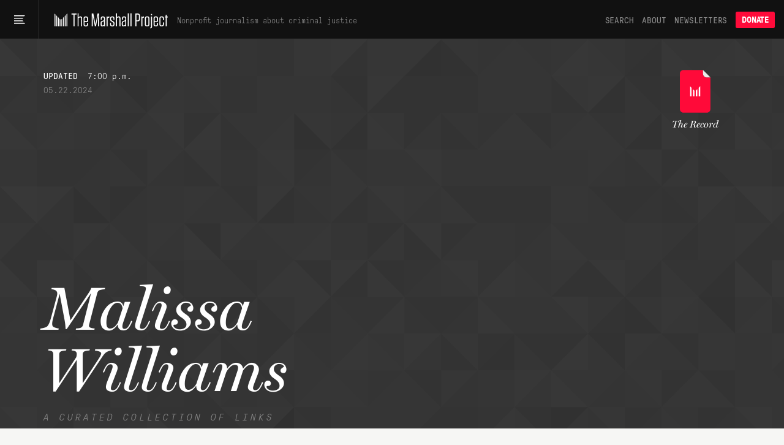

--- FILE ---
content_type: text/html; charset=utf-8
request_url: https://www.themarshallproject.org/records/1412-malissa-williams
body_size: 15613
content:
<!doctype html>
<!--[if lt IE 7 ]> <html class="ie6"> <![endif]-->
<!--[if IE 7 ]>    <html class="ie7"> <![endif]-->
<!--[if IE 8 ]>    <html class="ie8"> <![endif]-->
<!--[if IE 9 ]>    <html class="ie9"> <![endif]-->
<!--[if (gt IE 9)|!(IE)]><!--> <html lang="en" class="no-js"> <!--<![endif]-->
<head>
  <meta charset="utf-8">
  <!--
    _____ _   _ ____  ____  _   _ _   _
    | ____| \ | |  _ \|  _ \| | | | \ | |
    |  _| |  \| | | | | |_) | | | |  \| |
    | |___| |\  | |_| |  _ <| |_| | |\  |
    |_____|_| \_|____/|_| \_\\___/|_| \_|

  -->
  <link href="https://d1n0c1ufntxbvh.cloudfront.net" rel="dns-prefetch"> <!-- photo -->
  <link href="https://d63kb4t2ifcex.cloudfront.net" rel="dns-prefetch">  <!-- story-assets -->
  <link href="https://use.typekit.net" rel="preconnect">
  <link rel="icon" href="https://www.themarshallproject.org/favicon.ico?v=2">

  <meta name="viewport" content="width=device-width, initial-scale=1.0">
  <meta name="theme-color" content="#111111">

    <title>Malissa Williams | The Marshall Project</title>
      <meta name="description" content="The best criminal justice reporting tagged with &quot;Malissa Williams,&quot; curated by The Marshall Project.">
    <meta property="fb:pages" content="1442785962603494">
<meta property="fb:app_id" content="260005144189129">

<meta property="og:site_name" content="The Marshall Project">
<meta property="article:publisher" content="https://www.facebook.com/TheMarshallProject.org">

<meta name="twitter:card" content="summary_large_image">
<meta name="twitter:site" content="@MarshallProj">

<meta property="og:type" content="website">


      <link rel="canonical" href="https://www.themarshallproject.org/records/1412-malissa-williams">

  <meta name="csrf-param" content="authenticity_token" />
<meta name="csrf-token" content="71AW1Hz_ysRFfUW4xxJGXYeQmAcXe2nBcsc6_1KOfKiRe-elFWhHDej47qKu8BhQiBznsKSWGTgfa0i1DX2KRQ" />

  <link rel="stylesheet" href="/assets/app/app-0f595c7a6abbfaf2b42806723d0adcf3fb966cf7f95915b457fdee806ffb1394.css" media="all" />

  <script src="/assets/app/head-067b6315c8b75605c1ba563edd34ea74ef9ff6060762f791e70ce734a9961950.js"></script>

  <link rel="apple-touch-icon" href="/assets/touch-icon-iphone-7f0ff19b76f6eb76c1b52df3891243175af744a1a7e0b750452b75fcb190f2c7.png">
  <link rel="apple-touch-icon" sizes="76x76" href="/assets/touch-icon-ipad-8725d4ee72d5ddf0f92ff8e4c2213c6fe56933f620a07a14f8628c868fc2e4e7.png">
  <link rel="apple-touch-icon" sizes="120x120" href="/assets/touch-icon-iphone-retina-b100556589ae39da0c1712de57d8d9f4e83513bc15229cb6071b05fd1cc2aee4.png">
  <link rel="apple-touch-icon" sizes="152x152" href="/assets/touch-icon-ipad-retina-5925e6f0691eed8a0f8e636e1b0db2e44e5571ebbc660942217d7d12edd0a4f7.png">
  <link rel="me" href="https://newsie.social/@marshallproj">

  <link rel="alternate" type="application/rss+xml" title="RSS" href="https://www.themarshallproject.org/rss/recent" />

  <link rel="stylesheet" href="https://use.typekit.net/crx5tsx.css" media="print" onload="this.onload=null; this.media='all';">
<noscript><link rel="stylesheet" href="https://use.typekit.net/crx5tsx.css"></noscript>

<style>
@font-face {
  font-family: "PressuraLight";
  src: url("/assets/GT-Pressura-Mono-Light-6eae597025e2787eee2470b786a35a9209399e6172d87f755955916347732113.woff") format("woff"),
  url("/assets/GT-Pressura-Mono-Light-8e93667cd2005ccd7f119e8cb89b9674408d7f3abffeb67ca1c6fb28a936c425.ttf")  format("truetype"),
  url("/assets/GT-Pressura-Mono-Light-da017fdefacab2c9e7f84ec68806f10f0f6c88c46fe9dda9afc0af6d07fde626.eot")  format("eot");
  font-display: swap;
}
@font-face {
  font-family: "GTPressuraMonoLight";
  src: url("/assets/GT-Pressura-Mono-Light-6eae597025e2787eee2470b786a35a9209399e6172d87f755955916347732113.woff") format("woff"),
  url("/assets/GT-Pressura-Mono-Light-8e93667cd2005ccd7f119e8cb89b9674408d7f3abffeb67ca1c6fb28a936c425.ttf")  format("truetype"),
  url("/assets/GT-Pressura-Mono-Light-da017fdefacab2c9e7f84ec68806f10f0f6c88c46fe9dda9afc0af6d07fde626.eot")  format("eot");
  font-display: swap;
}
@font-face {
  font-family: "PressuraLightItalic";
  src: url("/assets/GT-Pressura-Mono-Light-Italic-e5032d0bd6ed552c5b8a460ea86ff9bb11e512e161456beafccc1c3ad96d1ae1.woff") format("woff"),
  url("/assets/GT-Pressura-Mono-Light-Italic-1cc437ec4e37fe08c9fc91a325fc80156fcea36c1f9961515d197f56469458bd.ttf")  format("truetype"),
  url("/assets/GT-Pressura-Mono-Light-Italic-bad1ae66340796d8fde249ba9a36cfaa871e07fd26ba81093a8b28bc1eb41708.eot")  format("eot");
  font-display: swap;
}
@font-face {
  font-family: "Pressura";
  src: url("/assets/GT-Pressura-Mono-Regular-ca5727edad1a1ecb36038fad8f519e263dc81704b476b6b4b0160d233c5f645a.woff") format("woff"),
  url("/assets/GT-Pressura-Mono-Regular-27d81e03d069371c46a7ba28624099742300ddf5e90e3685c9818f721cd1313d.ttf") format("truetype"),
  url("/assets/GT-Pressura-Mono-Regular-b99d76cc644ce2a7a6b20a0eaa802ed4f68704246d495524725e7f0bca429f6b.eot")  format("eot");
  font-display: swap;
}
@font-face {
  font-family: "GTPressuraMono";
  src: url("/assets/GT-Pressura-Mono-Regular-ca5727edad1a1ecb36038fad8f519e263dc81704b476b6b4b0160d233c5f645a.woff") format("woff"),
  url("/assets/GT-Pressura-Mono-Regular-27d81e03d069371c46a7ba28624099742300ddf5e90e3685c9818f721cd1313d.ttf") format("truetype"),
  url("/assets/GT-Pressura-Mono-Regular-b99d76cc644ce2a7a6b20a0eaa802ed4f68704246d495524725e7f0bca429f6b.eot")  format("eot");
  font-display: swap;
}
@font-face {
  font-family: "PressuraItalic";
  src: url("/assets/GT-Pressura-Mono-Regular-Italic-6c8f43e9ca4ffaf4194ca5d681f625cf36bbb22510db4acd8788c0df13707733.woff") format("woff"),
  url("/assets/GT-Pressura-Mono-Regular-Italic-d3d1bd973ee4fabb1dca3f0fce0e62b1c28c35cc455243f7013659b60fa82816.ttf") format("truetype"),
  url("/assets/GT-Pressura-Mono-Regular-Italic-0706effe10c9e1f323b14284d57cbc84b6518302fbb07a418b8418882a7fb07f.eot")  format("eot");
  font-display: swap;
}
@font-face {
  font-family: "PressuraBold";
  src: url("/assets/GT-Pressura-Bold-699f37d8e889377cdcfaa63888f77fa15911fd8868bec66a97fd1597475f4619.woff") format("woff"),
  url("/assets/GT-Pressura-Bold-2743619a739a6bde02256e1c71753699a9af8b3d1f1f7dc7d104ac373a2aa22a.woff2")  format("woff2"),
  url("/assets/GT-Pressura-Bold-79932671f4cb20c29f9938d39d80165d2e87e734690f9de58f52cae97410f014.ttf")  format("truetype"),
  url("/assets/GT-Pressura-Bold-05b0450a066afa278bade55ffb365cc74faceb14f3fef784d6ce79de90b085df.eot")  format("eot");
  font-display: swap;
}
@font-face {
  font-family: 'Miller';
  src: url("/assets/millerdisplay-roman-27a92abe8714ca348ffbcd74b83e5b1c8bd8433be790b1d76d7b5380005add88.woff2") format('woff2'),
    url("/assets/millerdisplay-roman-ce76fb9f11079ccfb9675ff9a704f4a6d2ff3ea47f9feec56630aa6822e28811.woff") format('woff');
  font-display: swap;
}
@font-face {
  font-family: 'MillerBold';
  src: url("/assets/millerdisplay-bold-bdf2042151f61887245db24fba0d2d9810b988908d83c19c602e61ddcf63c0dd.woff2") format('woff2'),
    url("/assets/millerdisplay-bold-b4e7ac1d4e8e3bef3e671e11cc01396212610209c694923cdc250c129928a16c.woff") format('woff');
  font-display: swap;
}
@font-face {
  font-family: 'MillerItalic';
  src: url("/assets/millerdisplay-italic-0079d9787922db90a62c34b7df32b7d1d550f6cf58723862cbd4941a27b4dfa2.woff2") format('woff2'),
    url("/assets/millerdisplay-italic-a8c536220c4cb04519c387e4fd8174caa8cec282444b4a76a8419b7d65a018c1.woff") format('woff');
  font-display: swap;
}
</style>


  
  <script src="/packs/assets/app-V9j-hjuV.js" crossorigin="anonymous" type="module"></script><link rel="modulepreload" href="/packs/assets/throttle-CwQUoxNF.js" as="script" crossorigin="anonymous">
<link rel="modulepreload" href="/packs/assets/http-BqrenU10.js" as="script" crossorigin="anonymous">
<link rel="modulepreload" href="/packs/assets/events-Bfu1kP00.js" as="script" crossorigin="anonymous">
<link rel="modulepreload" href="/packs/assets/preload-helper-DRPQuRXv.js" as="script" crossorigin="anonymous">
<link rel="modulepreload" href="/packs/assets/helpers-BVsyGTTX.js" as="script" crossorigin="anonymous">
<link rel="modulepreload" href="/packs/assets/_commonjsHelpers-CE1G-McA.js" as="script" crossorigin="anonymous">
<link rel="modulepreload" href="/packs/assets/utils-DFJqZ2MO.js" as="script" crossorigin="anonymous">
<link rel="modulepreload" href="/packs/assets/components-CT5lR-m4.js" as="script" crossorigin="anonymous">
<link rel="modulepreload" href="/packs/assets/index.browser-Dq-vNkq4.js" as="script" crossorigin="anonymous">
<link rel="modulepreload" href="/packs/assets/defaults-DkBZreCH.js" as="script" crossorigin="anonymous">
<link rel="modulepreload" href="/packs/assets/delay-BdIdeUP3.js" as="script" crossorigin="anonymous">
<link rel="modulepreload" href="/packs/assets/global-scroll-service-CxT9eGf0.js" as="script" crossorigin="anonymous">
<link rel="modulepreload" href="/packs/assets/emailsignupservice-DJHfKLCR.js" as="script" crossorigin="anonymous">
<link rel="modulepreload" href="/packs/assets/hogan-BW7BOXPJ.js" as="script" crossorigin="anonymous">

    <meta property="og:type" content="article">
  <meta property="og:url" content="https://www.themarshallproject.org/records/1412-malissa-williams">
  <meta property="og:title" content="Malissa Williams | The Record">
  <meta property="og:description" content="The best criminal justice reporting tagged with &quot;Malissa Williams,&quot; curated by The Marshall Project.">
  <meta property="og:image" content="https://www.themarshallproject.org/assets/default_records_social-b4f4af9325e8c276d45b5d6ec3d00f87312274d4a4163899e5e1eb1c6b41cab2.png">

  <meta name="twitter:title" content="Malissa Williams | The Record">
  <meta name="twitter:description" content="The best criminal justice reporting tagged with &quot;Malissa Williams,&quot; curated by The Marshall Project.">
  <meta name="twitter:image:src"   content="https://www.themarshallproject.org/assets/default_records_social-b4f4af9325e8c276d45b5d6ec3d00f87312274d4a4163899e5e1eb1c6b41cab2.png">

  

  <script>
    window.$mcGoal = {'settings':{'uuid':'a92567c13cca06b470824aead','dc':'us3'}};

    window.TMPBootstrapData = {"newsletters":[{"id":"os","name":"Opening Statement","frequency":"daily","saved_segment_id":41889,"description":"Stay informed with the most important criminal justice stories each weekday morning","tagline":"Daily news and opinion","active":true,"interest_id":"695669d4dc","editor_slug":"andrew-cohen","from":"info@themarshallproject.org","short_description":"Daily news and opinion about criminal justice","default_subscribe":false,"project_specific":false,"default_donate":true,"inline_signup":true,"model":"OpeningStatement","newsroom_id":1,"sample_email_url":"https://mailchi.mp/themarshallproject/2di9tiub7u","paid_ad_placement":{"image_url":"https://servedbyadbutler.com/e061c2b60/img-api/O0lEPTE4ODU2NTtzaXplPTYwMHg0MDA7c2V0SUQ9OTUzMjExO3R5cGU9aW1n/?uid=*|CAMPAIGN_UID|*-*|UNIQID|*","link_url":"https://servedbyadbutler.com/go2/;ID=188565;size=600x400;setID=953211;uid=*|CAMPAIGN_UID|*-*|UNIQID|*;"}},{"id":"ca","name":"Closing Argument","frequency":"weekly","saved_segment_id":43865,"description":"Understand a timely topic in criminal justice with a deep-dive essay each Saturday","tagline":"Our weekly deep dive","active":true,"interest_id":"d982034176","editor_slug":"jamiles-lartey","from":"closingargument@themarshallproject.org","short_description":"We drill down on one topic in this week’s news.","default_subscribe":true,"project_specific":false,"default_donate":true,"inline_signup":true,"model":"WeeklyNewsletter","newsroom_id":1,"sample_email_url":"https://mailchi.mp/themarshallproject/zakm0mrooc","paid_ad_placement":{"image_url":"https://servedbyadbutler.com/e061c2b60/img-api/O0lEPTE4ODU2NTtzaXplPTYwMHg0MDA7c2V0SUQ9OTUzMjEyO3R5cGU9aW1n/?uid=*|CAMPAIGN_UID|*-*|UNIQID|*","link_url":"https://servedbyadbutler.com/go2/;ID=188565;size=600x400;setID=953212;uid=*|CAMPAIGN_UID|*-*|UNIQID|*;"}},{"id":"ex","name":"The System","frequency":"limited_run","saved_segment_id":263661,"description":"Learn how criminal justice really works in seven emails sent over three weeks, starting whenever you sign up","tagline":"Guided tour of the system","active":true,"interest_id":"5e66c16da0","from":"info@themarshallproject.org","short_description":"A guided tour of the criminal justice system","default_subscribe":false,"project_specific":false,"default_donate":true,"inline_signup":true,"newsroom_id":1,"sample_email_url":"/the-system","paid_ad_placement":{"image_url":"","link_url":""}},{"id":"li","name":"Life Inside","frequency":"weekly","saved_segment_id":44225,"description":"Hear from voices inside the system with a personal essay each Friday","tagline":"Voices from the system","active":true,"interest_id":"c43a1d8ffc","from":"info@themarshallproject.org","short_description":"Essays from people involved in the system","default_subscribe":true,"project_specific":false,"default_donate":true,"inline_signup":true,"model":"LifeInsideEmail","newsroom_id":1,"sample_email_url":"https://mailchi.mp/themarshallproject/ppf5dxvmoq","paid_ad_placement":{"image_url":"https://servedbyadbutler.com/e061c2b60/img-api/O0lEPTE4ODU2NTtzaXplPTYwMHg0MDA7c2V0SUQ9OTUzMjEzO3R5cGU9aW1n/?uid=*|CAMPAIGN_UID|*-*|UNIQID|*","link_url":"https://servedbyadbutler.com/go2/;ID=188565;size=600x400;setID=953213;uid=*|CAMPAIGN_UID|*-*|UNIQID|*;"}},{"id":"pb","name":"For The Record","frequency":"biweekly","saved_segment_id":41893,"description":"Go behind the scenes of our newsroom to learn about the intersection of criminal justice and journalism every other Thursday","tagline":"The story behind our stories","active":true,"interest_id":"c62ce45b9c","from":"info@themarshallproject.org","short_description":"New and notable Marshall Project stories","default_subscribe":false,"project_specific":false,"default_donate":true,"inline_signup":false,"newsroom_id":1,"sample_email_url":"https://mailchi.mp/themarshallproject/welcome-to-for-the-record-4783149","paid_ad_placement":{"image_url":"","link_url":""}},{"id":"cle","name":"Cleveland Updates","frequency":"monthly","saved_segment_id":44479,"description":"Get reporting updates from our Cleveland, Ohio, newsroom each month","tagline":"Keep up with our work in Cleveland","active":true,"interest_id":"69a41d2b92","editor_slug":"rachel-kincaid","from":"info@themarshallproject.org","short_description":"Keep up with our work in Cleveland","default_subscribe":false,"project_specific":true,"default_donate":false,"inline_signup":false,"model":"GenericNewsletter","newsroom_id":2,"sample_email_url":"https://mailchi.mp/themarshallproject/ox0y0o92v4","header_image_file_type":"png","paid_ad_placement":{"image_url":"https://servedbyadbutler.com/e061c2b60/img-api/O0lEPTE4ODU2NTtzaXplPTYwMHg0MDA7c2V0SUQ9OTUzMjE0O3R5cGU9aW1n/?uid=*|CAMPAIGN_UID|*-*|UNIQID|*","link_url":"https://servedbyadbutler.com/go2/;ID=188565;size=600x400;setID=953214;uid=*|CAMPAIGN_UID|*-*|UNIQID|*;"}},{"id":"jks","name":"Jackson Updates","frequency":"monthly","saved_segment_id":44690,"description":"Get reporting and legislative updates from our Jackson, Mississippi, newsroom the first Thursday of the month","tagline":"Keep up with our work in Mississippi.","active":true,"interest_id":"4f2b182ec4","editor_slug":"rachel-kincaid","from":"info@themarshallproject.org","short_description":"Keep up with our work in Mississippi.","default_subscribe":false,"project_specific":true,"default_donate":false,"inline_signup":false,"model":"GenericNewsletter","newsroom_id":3,"sample_email_url":"https://mailchi.mp/themarshallproject/ztbrrgl391","header_image_file_type":"png","paid_ad_placement":{"image_url":"https://servedbyadbutler.com/e061c2b60/img-api/O0lEPTE4ODU2NTtzaXplPTYwMHg0MDA7c2V0SUQ9OTUzMjE1O3R5cGU9aW1n/?uid=*|CAMPAIGN_UID|*-*|UNIQID|*","link_url":"https://servedbyadbutler.com/go2/;ID=188565;size=600x400;setID=953215;uid=*|CAMPAIGN_UID|*-*|UNIQID|*;"}},{"id":"stl","name":"St. Louis Updates","frequency":"occasional","saved_segment_id":3700531,"description":"Get reporting highlights from our St. Louis, Missouri, newsroom in your inbox","tagline":"Keep up with our work in Missouri.","active":true,"interest_id":"51377010e6","editor_slug":"rachel-kincaid","from":"info@themarshallproject.org","short_description":"Keep up with our work in Missouri.","default_subscribe":false,"project_specific":true,"default_donate":false,"inline_signup":false,"model":"GenericNewsletter","newsroom_id":4,"sample_email_url":"https://mailchi.mp/themarshallproject/sick-and-lost-in-missouri-jail-cells","header_image_file_type":"png","paid_ad_placement":{"image_url":"","link_url":""}},{"id":"it","name":"Investigate This!","frequency":"occasional","saved_segment_id":44729,"description":"Get free criminal justice datasets and reporting resources from The Marshall Project","tagline":"Get toolkits and resources to help turn our reporting into stories for your community","active":true,"tag":"INVESTIGATE-THIS","editor_slug":"rachel-kincaid","from":"info@themarshallproject.org","short_description":"Stay up to date on Investigate This!","default_subscribe":false,"project_specific":true,"default_donate":false,"inline_signup":false,"model":"GenericNewsletter","newsroom_id":1,"sample_email_url":"https://mailchi.mp/themarshallproject/h8h8506pm1","header_image_file_type":"jpg","paid_ad_placement":{"image_url":"","link_url":""}},{"id":"ni","name":"Inside Updates","frequency":"occasional","saved_segment_id":44529,"description":"Follow our latest reporting and resources for incarcerated audiences","tagline":"Our work for incarcerated people","active":true,"interest_id":"bf7879a6ef","from":"info@themarshallproject.org","short_description":"Our work for incarcerated people","default_subscribe":false,"project_specific":true,"default_donate":false,"inline_signup":false,"newsroom_id":1,"sample_email_url":"https://mailchi.mp/themarshallproject/issue-21-of-news-inside-is-here","paid_ad_placement":{"image_url":"","link_url":""}},{"id":"unsolved","name":"Updates about our unsolved murders project","frequency":"occasional","saved_segment_id":44718,"description":"Subscribe to follow our reporting on unsolved St. Louis murders","tagline":"Reporting updates on unsolved St. Louis murders","active":true,"tag":"UNSOLVED ST. LOUIS","from":"info@themarshallproject.org","short_description":"","default_subscribe":false,"project_specific":true,"default_donate":false,"inline_signup":false,"newsroom_id":1,"sample_email_url":"","paid_ad_placement":{"image_url":"","link_url":""}},{"id":"immigration","name":"Immigration Nation","frequency":"weekly","saved_segment_id":3700696,"description":"Unpacking the fallout of Trump’s mass deportation efforts.","tagline":"Mass deportation, unpacked","active":true,"interest_id":"1d76f0d432","tag":"immigration-nation","editor_slug":"manuel-torres","from":"info@themarshallproject.org","short_description":"Unpacking the fallout of Trump’s mass deportation efforts.","default_subscribe":false,"project_specific":true,"default_donate":false,"inline_signup":false,"model":"GenericNewsletter","newsroom_id":1,"sample_email_url":"","header_image_file_type":"png","paid_ad_placement":{"image_url":"https://servedbyadbutler.com/e061c2b60/img-api/O0lEPTE4ODU2NTtzaXplPTYwMHg0MDA7c2V0SUQ9OTUzMjE2O3R5cGU9aW1n/?uid=*|CAMPAIGN_UID|*-*|UNIQID|*","link_url":"https://servedbyadbutler.com/go2/;ID=188565;size=600x400;setID=953216;uid=*|CAMPAIGN_UID|*-*|UNIQID|*;"}}],"honeybadgerKey":"013a7ebb","env":"production"}
  </script>
    <!-- Google tag (gtag.js) -->
<script async src="https://www.googletagmanager.com/gtag/js?id=G-NSS38634F0"></script>
<script>
  window.dataLayer = window.dataLayer || [];
  function gtag(){dataLayer.push(arguments);}
  gtag('js', new Date());

  gtag('config', 'G-NSS38634F0', {
    rubric: 'Uncategorized'
  });
</script>


</head>
<body class="">
  <svg aria-hidden="true" style="position: absolute; width: 0; height: 0; overflow: hidden;" version="1.1" xmlns="http://www.w3.org/2000/svg" xmlns:xlink="http://www.w3.org/1999/xlink">
  <defs>
    <symbol id="icon-tiktok" viewBox="0 0 32 32">
      <path d="M16.707 0.027c1.747-0.027 3.48-0.013 5.213-0.027 0.107 2.040 0.84 4.12 2.333 5.56 1.493 1.48 3.6 2.16 5.653 2.387v5.373c-1.92-0.067-3.853-0.467-5.6-1.293-0.76-0.347-1.467-0.787-2.16-1.24-0.013 3.893 0.013 7.787-0.027 11.667-0.107 1.867-0.72 3.72-1.8 5.253-1.747 2.56-4.773 4.227-7.88 4.28-1.907 0.107-3.813-0.413-5.44-1.373-2.693-1.587-4.587-4.493-4.867-7.613-0.027-0.667-0.040-1.333-0.013-1.987 0.24-2.533 1.493-4.96 3.44-6.613 2.213-1.92 5.307-2.84 8.2-2.293 0.027 1.973-0.053 3.947-0.053 5.92-1.32-0.427-2.867-0.307-4.027 0.493-0.84 0.547-1.48 1.387-1.813 2.333-0.28 0.68-0.2 1.427-0.187 2.147 0.32 2.187 2.427 4.027 4.667 3.827 1.493-0.013 2.92-0.88 3.693-2.147 0.253-0.44 0.533-0.893 0.547-1.413 0.133-2.387 0.080-4.76 0.093-7.147 0.013-5.373-0.013-10.733 0.027-16.093z"></path>
    </symbol>
    <symbol id="icon-arrow" viewBox="0 0 32 32">
      <path d="M29.931 14.869l-14.4-14.4-2.262 2.262 11.669 11.669h-24.938v3.2h24.938l-11.669 11.669 2.262 2.262 15.531-15.531-1.131-1.131z"></path>
    </symbol>
    <symbol id="icon-twitter" viewBox="0 0 26 28">
      <path d="M25.312 6.375c-0.688 1-1.547 1.891-2.531 2.609 0.016 0.219 0.016 0.438 0.016 0.656 0 6.672-5.078 14.359-14.359 14.359-2.859 0-5.516-0.828-7.75-2.266 0.406 0.047 0.797 0.063 1.219 0.063 2.359 0 4.531-0.797 6.266-2.156-2.219-0.047-4.078-1.5-4.719-3.5 0.313 0.047 0.625 0.078 0.953 0.078 0.453 0 0.906-0.063 1.328-0.172-2.312-0.469-4.047-2.5-4.047-4.953v-0.063c0.672 0.375 1.453 0.609 2.281 0.641-1.359-0.906-2.25-2.453-2.25-4.203 0-0.938 0.25-1.797 0.688-2.547 2.484 3.062 6.219 5.063 10.406 5.281-0.078-0.375-0.125-0.766-0.125-1.156 0-2.781 2.25-5.047 5.047-5.047 1.453 0 2.766 0.609 3.687 1.594 1.141-0.219 2.234-0.641 3.203-1.219-0.375 1.172-1.172 2.156-2.219 2.781 1.016-0.109 2-0.391 2.906-0.781z"></path>
    </symbol>
    <symbol id="icon-facebook" viewBox="0 0 16 28">
      <path d="M14.984 0.187v4.125h-2.453c-1.922 0-2.281 0.922-2.281 2.25v2.953h4.578l-0.609 4.625h-3.969v11.859h-4.781v-11.859h-3.984v-4.625h3.984v-3.406c0-3.953 2.422-6.109 5.953-6.109 1.687 0 3.141 0.125 3.563 0.187z"></path>
    </symbol>
    <symbol id="icon-instagram" viewBox="0 0 24 28">
      <path d="M16 14c0-2.203-1.797-4-4-4s-4 1.797-4 4 1.797 4 4 4 4-1.797 4-4zM18.156 14c0 3.406-2.75 6.156-6.156 6.156s-6.156-2.75-6.156-6.156 2.75-6.156 6.156-6.156 6.156 2.75 6.156 6.156zM19.844 7.594c0 0.797-0.641 1.437-1.437 1.437s-1.437-0.641-1.437-1.437 0.641-1.437 1.437-1.437 1.437 0.641 1.437 1.437zM12 4.156c-1.75 0-5.5-0.141-7.078 0.484-0.547 0.219-0.953 0.484-1.375 0.906s-0.688 0.828-0.906 1.375c-0.625 1.578-0.484 5.328-0.484 7.078s-0.141 5.5 0.484 7.078c0.219 0.547 0.484 0.953 0.906 1.375s0.828 0.688 1.375 0.906c1.578 0.625 5.328 0.484 7.078 0.484s5.5 0.141 7.078-0.484c0.547-0.219 0.953-0.484 1.375-0.906s0.688-0.828 0.906-1.375c0.625-1.578 0.484-5.328 0.484-7.078s0.141-5.5-0.484-7.078c-0.219-0.547-0.484-0.953-0.906-1.375s-0.828-0.688-1.375-0.906c-1.578-0.625-5.328-0.484-7.078-0.484zM24 14c0 1.656 0.016 3.297-0.078 4.953-0.094 1.922-0.531 3.625-1.937 5.031s-3.109 1.844-5.031 1.937c-1.656 0.094-3.297 0.078-4.953 0.078s-3.297 0.016-4.953-0.078c-1.922-0.094-3.625-0.531-5.031-1.937s-1.844-3.109-1.937-5.031c-0.094-1.656-0.078-3.297-0.078-4.953s-0.016-3.297 0.078-4.953c0.094-1.922 0.531-3.625 1.937-5.031s3.109-1.844 5.031-1.937c1.656-0.094 3.297-0.078 4.953-0.078s3.297-0.016 4.953 0.078c1.922 0.094 3.625 0.531 5.031 1.937s1.844 3.109 1.937 5.031c0.094 1.656 0.078 3.297 0.078 4.953z"></path>
    </symbol>
    <symbol id="icon-reddit-alien" viewBox="0 0 28 28">
      <path d="M28 13.219c0 1.219-0.688 2.266-1.703 2.781 0.125 0.484 0.187 0.984 0.187 1.5 0 4.937-5.578 8.937-12.453 8.937-6.859 0-12.437-4-12.437-8.937 0-0.5 0.063-1 0.172-1.469-1.047-0.516-1.766-1.578-1.766-2.812 0-1.719 1.391-3.109 3.109-3.109 0.891 0 1.687 0.375 2.266 0.984 2.109-1.469 4.922-2.422 8.047-2.531l1.813-8.141c0.063-0.281 0.359-0.469 0.641-0.406l5.766 1.266c0.375-0.75 1.172-1.281 2.078-1.281 1.297 0 2.344 1.047 2.344 2.328 0 1.297-1.047 2.344-2.344 2.344-1.281 0-2.328-1.047-2.328-2.328l-5.219-1.156-1.625 7.375c3.141 0.094 5.984 1.031 8.109 2.5 0.562-0.594 1.359-0.953 2.234-0.953 1.719 0 3.109 1.391 3.109 3.109zM6.531 16.328c0 1.297 1.047 2.344 2.328 2.344 1.297 0 2.344-1.047 2.344-2.344 0-1.281-1.047-2.328-2.344-2.328-1.281 0-2.328 1.047-2.328 2.328zM19.187 21.875c0.234-0.234 0.234-0.578 0-0.812-0.219-0.219-0.578-0.219-0.797 0-0.938 0.953-2.953 1.281-4.391 1.281s-3.453-0.328-4.391-1.281c-0.219-0.219-0.578-0.219-0.797 0-0.234 0.219-0.234 0.578 0 0.812 1.484 1.484 4.344 1.594 5.187 1.594s3.703-0.109 5.187-1.594zM19.141 18.672c1.281 0 2.328-1.047 2.328-2.344 0-1.281-1.047-2.328-2.328-2.328-1.297 0-2.344 1.047-2.344 2.328 0 1.297 1.047 2.344 2.344 2.344z"></path>
    </symbol>
    <symbol id="icon-chevron-down" viewBox="0 0 16 8" fill="none">
      <path d="M15 1L7.91493 7L1 1"/>
    </symbol>
    <symbol id="icon-chevron-up" viewBox="0 0 16 8" fill="none">
      <path d="M1 7L8.08507 1L15 7"/>
    </symbol>
    <symbol id="icon-cross" viewBox="0 0 32 32">
      <path d="M31.708 25.708c-0-0-0-0-0-0l-9.708-9.708 9.708-9.708c0-0 0-0 0-0 0.105-0.105 0.18-0.227 0.229-0.357 0.133-0.356 0.057-0.771-0.229-1.057l-4.586-4.586c-0.286-0.286-0.702-0.361-1.057-0.229-0.13 0.048-0.252 0.124-0.357 0.228 0 0-0 0-0 0l-9.708 9.708-9.708-9.708c-0-0-0-0-0-0-0.105-0.104-0.227-0.18-0.357-0.228-0.356-0.133-0.771-0.057-1.057 0.229l-4.586 4.586c-0.286 0.286-0.361 0.702-0.229 1.057 0.049 0.13 0.124 0.252 0.229 0.357 0 0 0 0 0 0l9.708 9.708-9.708 9.708c-0 0-0 0-0 0-0.104 0.105-0.18 0.227-0.229 0.357-0.133 0.355-0.057 0.771 0.229 1.057l4.586 4.586c0.286 0.286 0.702 0.361 1.057 0.229 0.13-0.049 0.252-0.124 0.357-0.229 0-0 0-0 0-0l9.708-9.708 9.708 9.708c0 0 0 0 0 0 0.105 0.105 0.227 0.18 0.357 0.229 0.356 0.133 0.771 0.057 1.057-0.229l4.586-4.586c0.286-0.286 0.362-0.702 0.229-1.057-0.049-0.13-0.124-0.252-0.229-0.357z"></path>
    </symbol>
    <symbol id="icon-check" viewBox="0 0 9 10">
      <path d="M1 4.13867L3.70455 7.85742L8 0.857422"/>
    </symbol>
    <symbol id="icon-plus" viewBox="0 0 8 9">
      <line x1="3.77551" y1="0.724487" x2="3.77551" y2="8.27551"/>
      <line x1="7.55103" y1="4.5" x2="-5.5011e-08" y2="4.5"/>
    </symbol>
  </defs>
</svg>



  <header class="header-v2">
  <div class="header-menu-trigger">
    <button tabindex="0" id="main-menu-button" class="header-menu-button" aria-label="Main menu" aria-haspopup="true" aria-controls="main-menu" aria-expanded="false">
      <svg class="hamburger-icon" width="18" height="18" viewBox="0 0 18 18" fill="none" xmlns="http://www.w3.org/2000/svg" aria-labelledby="hamburger-icon-title">
  <title id="hamburger-icon-title">Menu icon</title>
  <path d="M18.0001 2.00002L8.39795e-05 2.00002L8.39233e-05 3.50001L16.3692 3.50002L18.0001 2.00002Z" fill="white"/>
  <path d="M15.4287 6.07144L8.39795e-05 6.07144L8.39233e-05 7.57144L13.7214 7.57144L15.4287 6.07144Z" fill="white"/>
  <path d="M13.7214 10.1429L8.39795e-05 10.1429L8.39233e-05 11.6429L15.4287 11.6429L13.7214 10.1429Z" fill="white"/>
  <path d="M16.3692 14.2143L8.39795e-05 14.2143L8.39233e-05 15.7143L18.0001 15.7143L16.3692 14.2143Z" fill="white"/>
</svg>

    </button>
  </div>
  <div class="header-logo">
    <a href="/?ref=nav" aria-label="The Marshall Project">
      <svg class="tmp-logo" aria-labelledby="tmp-logo-title" xmlns="http://www.w3.org/2000/svg" viewBox="0 0 360 47.68">
  <defs>
    <style>
      .logo-fill {
        fill: #fff;
      }
    </style>
  </defs>
  <title id="tmp-logo-title">The Marshall Project</title>
  <g>
    <g>
      <path class="logo-fill" d="M63.55,42.94l0-37.39H57.14V2.31H73.4V5.55H67l0,37.39Z" transform="translate(-3.29 -1.6)"/>
      <path class="logo-fill" d="M76.53,1.71h3.31V13.9c1.68-1.39,3.3-2.5,5.74-2.5h.18c3.48,0,5.22,1.91,5.22,5.34l0,26.18H87.7V17.38c0-1.92-1-2.84-2.91-2.84h-.06c-1.56,0-3,.58-4.87,2V42.93h-3.3Z" transform="translate(-3.29 -1.6)"/>
      <path class="logo-fill" d="M98.84,28.63v8c0,2.32,1.17,3.48,3.55,3.48h.69c2.32,0,3.54-1.17,3.54-3.49V33h3.25v3.48c0,4.47-2.32,6.8-6.79,6.8h-.81c-4.53,0-6.79-2.32-6.79-6.79l0-18.28c0-4.47,2.26-6.8,6.79-6.8h.81c4.47,0,6.8,2.32,6.8,6.79V28.63Zm0-3.19h7.66V18.06c0-2.32-1.16-3.54-3.48-3.53h-.64c-2.38,0-3.54,1.22-3.54,3.54Z" transform="translate(-3.29 -1.6)"/>
      <path class="logo-fill" d="M124.71,8.36l.19,26.41V42.9H121.6l0-40.63h5.11l6.7,34.48L140,2.25h5.05l0,40.63h-3.42V34.64l.1-26.29L135,42.89h-3.42Z" transform="translate(-3.29 -1.6)"/>
      <path class="logo-fill" d="M149.75,32.2c0-3.6,1.27-5.11,4.64-6.39l6.15-2.27V17.8c0-2.15-1.11-3.31-3.37-3.31h-.41c-2.26,0-3.42,1.17-3.42,3.31v4h-3.25V17.92c0-4.29,2.26-6.56,6.67-6.56h.46c4.41,0,6.62,2.26,6.62,6.55l0,25h-3.31V40.79c-1.62,1.33-3.25,2.44-5.63,2.44h-.12c-3.36,0-5.05-1.86-5.05-5.28Zm10.8,6V26.68l-4.76,1.8c-2,.82-2.67,1.75-2.67,3.78v5.05A2.4,2.4,0,0,0,155.85,40h.06C157.36,40,158.69,39.45,160.55,38.23Z" transform="translate(-3.29 -1.6)"/>
      <path class="logo-fill" d="M168.6,11.7h3.31v3.13c1.39-2.26,2.9-3.37,5.34-3.43v3.77a7.71,7.71,0,0,0-5.34,2.27l0,25.43h-3.31Z" transform="translate(-3.29 -1.6)"/>
      <path class="logo-fill" d="M190.43,17.6c0-2.09-1.05-3.19-3.31-3.19h-.82c-2.2,0-3.3,1.11-3.3,3.2v2.84A3.68,3.68,0,0,0,185,24l5.28,3.25c2.5,1.57,3.54,3.13,3.55,6.09v3.31c0,4.24-2.2,6.56-6.62,6.57h-.92c-4.42,0-6.57-2.32-6.57-6.5V32H183v5c0,2.09,1.11,3.13,3.31,3.13h1c2.21,0,3.25-1,3.25-3.13v-3.2a3.62,3.62,0,0,0-2-3.48L183.24,27c-2.44-1.57-3.49-3.08-3.49-6.1v-3c0-4.29,2.14-6.56,6.61-6.56h.81c4.42,0,6.51,2.26,6.51,6.49v4.53h-3.25Z" transform="translate(-3.29 -1.6)"/>
      <path class="logo-fill" d="M198.31,1.64h3.31V13.82c1.68-1.39,3.31-2.49,5.75-2.5h.17c3.48,0,5.22,1.92,5.23,5.34V42.84h-3.3l0-25.54c0-1.91-1-2.84-2.91-2.84h-.05c-1.57,0-3,.58-4.88,2l0,26.41h-3.31Z" transform="translate(-3.29 -1.6)"/>
      <path class="logo-fill" d="M217.08,32.16c0-3.6,1.28-5.11,4.64-6.39l6.15-2.27V17.76c0-2.15-1.11-3.31-3.37-3.31h-.41c-2.26,0-3.42,1.16-3.42,3.31v4h-3.25V17.88c0-4.3,2.26-6.56,6.67-6.57h.47c4.41,0,6.62,2.26,6.62,6.56v25h-3.3V40.74a8.53,8.53,0,0,1-5.63,2.45h-.11c-3.37,0-5-1.86-5.06-5.29Zm10.8,6V26.64l-4.75,1.8c-2,.81-2.67,1.74-2.67,3.77v5A2.41,2.41,0,0,0,223.18,40h.06C224.69,40,226,39.41,227.88,38.19Z" transform="translate(-3.29 -1.6)"/>
      <path class="logo-fill" d="M236,1.61h3.37l0,41.22h-3.37Z" transform="translate(-3.29 -1.6)"/>
      <path class="logo-fill" d="M244.52,1.61h3.36l0,41.22h-3.37Z" transform="translate(-3.29 -1.6)"/>
      <path class="logo-fill" d="M263.58,42.81H260.1l0-40.63h7.38c4.76,0,7.31,2.38,7.32,7.08V19.7c0,4.88-2.49,7.31-7.36,7.32h-3.84Zm3.75-37.39h-3.77v18.4h3.72c2.67,0,4-1.34,4-4V9.08C271.28,6.58,269.89,5.42,267.33,5.42Z" transform="translate(-3.29 -1.6)"/>
      <path class="logo-fill" d="M279,11.63h3.3v3.14c1.39-2.27,2.9-3.37,5.34-3.43V15.1a7.71,7.71,0,0,0-5.34,2.27V42.8H279Z" transform="translate(-3.29 -1.6)"/>
      <path class="logo-fill" d="M297,43.14c-4.53,0-6.79-2.32-6.8-6.79V18.06q0-6.78,6.79-6.79h1.22c4.47,0,6.73,2.26,6.74,6.78V36.34c0,4.47-2.26,6.79-6.73,6.8Zm0-28.74c-2.32,0-3.48,1.17-3.48,3.54V36.46c0,2.38,1.16,3.49,3.49,3.48h1.1c2.32,0,3.48-1.1,3.48-3.48V17.94c0-2.38-1.16-3.54-3.49-3.54Z" transform="translate(-3.29 -1.6)"/>
      <path class="logo-fill" d="M313.16,43.88c0,3.6-1.51,5.4-5.11,5.4h-.64V46.21h.17c1.63,0,2.21-.82,2.21-2.44l0-32.16h3.37Zm-3.45-40.4h3.48V7.89h-3.48Z" transform="translate(-3.29 -1.6)"/>
      <path class="logo-fill" d="M321.21,28.49v8c0,2.32,1.16,3.48,3.54,3.48h.7c2.32,0,3.54-1.17,3.54-3.49v-3.6h3.25v3.48c0,4.47-2.32,6.8-6.79,6.8h-.81c-4.53,0-6.79-2.32-6.8-6.79V18.05c0-4.47,2.26-6.8,6.79-6.8h.81c4.47,0,6.79,2.32,6.8,6.79V28.48Zm0-3.19h7.66V17.92c0-2.32-1.16-3.54-3.49-3.54h-.63c-2.38,0-3.54,1.23-3.54,3.55Z" transform="translate(-3.29 -1.6)"/>
      <path class="logo-fill" d="M347.62,17.91c0-2.38-1.16-3.54-3.49-3.54h-.81c-2.32,0-3.48,1.17-3.48,3.54V36.43c0,2.38,1.17,3.49,3.49,3.48h.87c2.32,0,3.48-1.1,3.48-3.48V30.51H351v5.81c0,4.47-2.26,6.79-6.73,6.8h-1c-4.53,0-6.79-2.32-6.79-6.79l0-18.29q0-6.78,6.79-6.79h1c4.47,0,6.68,2.26,6.68,6.67v4.93h-3.31Z" transform="translate(-3.29 -1.6)"/>
      <path class="logo-fill" d="M359.71,42.75h-3.37l0-28.1h-2.26V11.58h2.26V6.35h3.37v5.23h3.6v3.08h-3.6Z" transform="translate(-3.29 -1.6)"/>
    </g>
    <g>
      <polygon class="logo-fill" points="10.86 11.49 10.86 41.34 13.57 41.34 13.57 14.2 10.86 11.49"/>
      <polygon class="logo-fill" points="0 0.63 0 41.34 2.71 41.34 2.71 3.35 0 0.63"/>
      <polygon class="logo-fill" points="5.43 6.06 5.43 41.34 8.14 41.34 8.14 8.77 5.43 6.06"/>
      <polygon class="logo-fill" points="16.28 16.91 16.28 41.34 19 41.34 19 19.63 16.28 16.91"/>
      <polygon class="logo-fill" points="27.14 14.2 27.14 41.34 29.85 41.34 29.85 11.49 27.14 14.2"/>
      <polygon class="logo-fill" points="37.99 3.35 37.99 41.34 40.71 41.34 40.71 0.63 37.99 3.35"/>
      <polygon class="logo-fill" points="32.56 8.77 32.56 41.34 35.28 41.34 35.28 6.06 32.56 8.77"/>
      <polygon class="logo-fill" points="21.71 19.63 21.71 41.34 24.42 41.34 24.42 16.91 21.71 19.63"/>
    </g>
  </g>
</svg>

    </a>
    <div class="header-tagline">
      Nonprofit journalism about criminal justice
    </div>
  </div>

  <div class="header-items">

    <a class="header-item" href="/search?via=navright">Search</a>

    <a class="header-item" href="/about?via=navright">About</a>

    <a class="header-item" href="/newsletters?via=navright">Newsletters</a>

    <a href="/donate?via=7010d000000xq2j" class="tmp-button-component tmp-button-small">Donate</a>
  </div>
</header>


  <div id="main-menu" class="menu-wrapper menu-hidden menu-unfocusable" aria-labelledby="main-menu-button">
  <div class="mobile-only menu-section explanation-section">
    A nonprofit news organization covering the U.S. criminal justice system
  </div>
  <div class="menu-section search-section menu-search-js">
    <div class="menu-section-heading">
      <label for="site-search" class="search-text">Search</label>
      <input type="text" id="site-search" class="menu-search-input">
      <div tabindex=0 aria-role="button" class="menu-search-button">
        <div class="magnifying-glass-icon">
  <svg version="1.1" xmlns="http://www.w3.org/2000/svg" xmlns:xlink="http://www.w3.org/1999/xlink" x="0px" y="0px" viewBox="0 0 18.1 18.1" style="enable-background:new 0 0 18.1 18.1;" xml:space="preserve" aria-labelledby="magnifying-glass-icon-title">
    <title id="magnifying-glass-icon-title">Magnifying glass</title>
    <g>
    <line class="magnifying-glass-handle" x1="1.8" y1="16.2" x2="6.3" y2="11.6"/>
    <circle class="magnifying-glass-lens" cx="10" cy="8" r="5.3"/>
    </g>
  </svg>
</div>

      </div>
    </div>
  </div>
  <div class="menu-section projects-section">
    <div class="menu-section-left">
      <div class="menu-section-heading">
        Local Network
      </div>
    </div>
    <div class="menu-section-right">
      <div class="menu-item">
        <a class="menu-item-link" href="/cleveland">Cleveland</a>
      </div>
      <div class="menu-item">
        <a class="menu-item-link" href="/jackson">Jackson</a>
      </div>
      <div class="menu-item">
        <a class="menu-item-link" href="/st-louis">St. Louis</a>
      </div>
    </div>
  </div>
  <div class="menu-section projects-section">
    <div class="menu-section-left">
      <div class="menu-section-heading">
        Projects
      </div>
    </div>
    <div class="menu-section-right">
      <div class="menu-item">
        <a class="menu-item-link" href="/inside-story">Inside Story</a>
      </div>
      <div class="menu-item">
        <a class="menu-item-link" href="/tag/news-inside">News Inside</a>
      </div>
      <div class="menu-item">
        <a class="menu-item-link" href="/tag/life-inside">Life Inside</a>
      </div>
      <div class="menu-item">
        <a class="menu-item-link" href="/mauled">Mauled</a>
      </div>
      <div class="menu-item">
        <a class="menu-item-link" href="/2021/04/12/the-language-project">The Language Project</a>
      </div>
      <div class="menu-item">
        <a class="menu-item-link" href="/records">The Record</a>
      </div>
      <div class="menu-item">
        <a class="menu-item-link" href="/tag/dying-behind-bars">Dying Behind Bars</a>
      </div>
      <div class="menu-item">
        <a class="menu-item-link" href="/remember-me">Remember Me</a>
      </div>
    </div>
  </div>
  <div class="menu-section topics-section">
    <div class="menu-section-left">
      <div class="menu-section-heading">
        Topics
      </div>
    </div>
    <div class="menu-section-right">
      <div class="menu-item">
        <a class="menu-item-link" href="/tag/death-penalty">Death Penalty</a>
      </div>
      <div class="menu-item">
        <a class="menu-item-link" href="/tag/immigration">Immigration</a>
      </div>
      <div class="menu-item">
        <a class="menu-item-link" href="/tag/juvenile-justice">Juvenile Justice</a>
      </div>
      <div class="menu-item">
        <a class="menu-item-link" href="/tag/mental-health">Mental Health</a>
      </div>
      <div class="menu-item">
        <a class="menu-item-link" href="/tag/policing">Policing</a>
      </div>
      <div class="menu-item">
        <a class="menu-item-link" href="/tag/trump-administration">Politics & Trump</a>
      </div>
      <div class="menu-item">
        <a class="menu-item-link" href="/tag/prison-and-jail-conditions">Prison & Jail Conditions</a>
      </div>
      <div class="menu-item">
        <a class="menu-item-link" href="/tag/beyond-roe">Prosecuting Pregnancy</a>
      </div>
    </div>
  </div>
  <div class="menu-section about-section">
    <div class="menu-section-left">
      <div class="menu-section-heading">
        About
      </div>
    </div>
    <div class="menu-section-right">
      <div class="menu-item menu-links">
        <a class="menu-item-link" href="/about">About Us</a>
      </div>
      <div class="menu-item menu-links">
        <a class="menu-item-link" href="/local-network">Local Network</a>
      </div>
      <div class="menu-item menu-links">
        <a class="menu-item-link" href="/about/inside">The Marshall Project Inside</a>
      </div>
      <div class="menu-item">
        <a class="menu-item-link" href="/tag/news-and-awards">News & Awards</a>
      </div>
      <div class="menu-item">
        <a class="menu-item-link" href="/impact">Impact</a>
      </div>
      <div class="menu-item">
        <a class="menu-item-link" href="/people">People</a>
      </div>
      <div class="menu-item">
        <a class="menu-item-link" href="/funders">Supporters</a>
      </div>
      <div class="menu-item">
        <a class="menu-item-link" href="/jobs">Jobs</a>
      </div>
    </div>
  </div>
  <div class="menu-section menu-section-single">
    <div class="menu-section-heading">
      <a class="menu-item-link" href="/investigate-this">Investigate This!</a>
    </div>
  </div>
  <div class="menu-section menu-section-single">
    <div class="menu-section-heading">
      <a class="menu-item-link" href="/newsletters?ref=menu">Newsletters</a>
    </div>
  </div>
  <div class="menu-section menu-section-single">
    <div class="menu-section-heading">
      <a class="menu-item-link" href="/events">Events</a>
    </div>
  </div>
  <div class="menu-section menu-section-single">
    <div class="menu-section-heading">
      <a class="menu-item-link menu-item-red" href="/donate?via=7010d000000xq2o">Donate</a>
    </div>
  </div>
  <div class="menu-section menu-section-single">
    <ul class="menu-section-socials">
      <li>
        <a href="https://www.instagram.com/marshallproj/" aria-label="The Marshall Project on Instagram">
          <svg class="icon icon-instagram" aria-hidden="true">
  <use xlink:href="#icon-instagram"></use>
</svg>
        </a>
      </li>
      <li>
        <a href="https://www.facebook.com/TheMarshallProject.org" aria-label="The Marshall Project on Facebook">
          <svg class="icon icon-facebook" aria-hidden="true">
  <use xlink:href="#icon-facebook"></use>
</svg>
        </a>
      </li>
      <li>
        <a href="https://www.tiktok.com/@marshallproj" aria-label="The Marshall Project on TikTok">
          <svg class="icon icon-tiktok" aria-hidden="true">
  <use xlink:href="#icon-tiktok"></use>
</svg>
        </a>
      </li>
      <li>
        <a href="https://www.reddit.com/user/marshall_project/" aria-label="The Marshall Project on Reddit">
          <svg class="icon icon-reddit-alien" aria-hidden="true">
  <use xlink:href="#icon-reddit-alien"></use>
</svg>
        </a>
      </li>
    </ul>
  </div>
  <div class="menu-section feedback-section">
    Feedback?
    <svg class="svg-arrow" xmlns="http://www.w3.org/2000/svg" viewBox="0 0 12 12" aria-labelledby="svg-arrow-title">
  <title id="svg-arrow-title">Arrow</title>
  <polyline class="arrow-line" points="5.69 0 11.75 6 5.69 12"></polyline>
  <line class="arrow-line" x1="11.75" y1="6.03" x2="-0.25" y2="6.03"></line>
</svg>

    <a class="feedback-link" href="mailto:support@themarshallproject.org">support@themarshallproject.org</a>
  </div>
</div>


  

  






<script>
window.collectionsShowTagID = 1412;
</script>

<script type="text/mustache" id="mustache_post_partial">

<div class="item-container">
	<a href="{{path}}" target="_blank" data-post-id="{{id}}">
	<div class="item">
		<div class="media">
			{{#has_photo}}
				<div class="photo" style="background-image: url({{photo_url}});">
		    </div>
		    <div class="overlay">
		    </div>
			{{/has_photo}}
			{{^has_photo}}
				<div class="no-photo" style="background-image: url({{no_photo}});">
		    </div>
		    <div class="overlay">
		    	<svg version="1.1" width="20px" height="20px" xmlns="http://www.w3.org/2000/svg" xmlns:xlink="http://www.w3.org/1999/xlink" x="0px" y="0px" viewBox="0 0 20 20" style="enable-background:new 0 0 20 20;" xml:space="preserve"><g><g><polygon style="fill:#888888;" points="0,0 0,20 2.857,20 2.857,2.857 "/><polygon style="fill:#888888;" points="5.714,5.714 5.714,20 8.571,20 8.571,8.571 "/><polygon style="fill:#888888;" points="17.143,2.857 17.143,20 20,20 20,0 "/><polygon style="fill:#888888;" points="11.429,8.571 11.429,20 14.286,20 14.286,5.714 "/></g></g></svg>
		    </div>
			{{/has_photo}}
		</div>
		<div class="body">
			<div class="headline">
				{{title}}
			</div>
			<div class="deck">
				{{deck}}
			</div>
			<div class="meta">
				{{rubric}} • {{date}}
			</div>
		</div>
	</div>
	</a>
</div>
</script>

<script type="text/mustache" id="mustache_link_partial">
<div class="item-container" data-link-id="{{id}}" data-facebook-count="{{facebook_count}}">
  <a href="{{url}}" target="_blank" data-link-id="{{id}}">
  <div class="item">
    <div class="media">
      {{#has_photo}}
        <div class="photo" style="background-image: url({{photo_url}});">
        </div>
        <div class="overlay">
        </div>
      {{/has_photo}}
      {{^has_photo}}
        <div class="no-photo" style="background-image: url({{no_photo}});">
        </div>
        <div class="overlay">
          <svg version="1.1" width="20px" height="20px" xmlns="http://www.w3.org/2000/svg" xmlns:xlink="http://www.w3.org/1999/xlink" x="0px" y="0px" viewBox="0 0 20 20" style="enable-background:new 0 0 20 20;" xml:space="preserve"><g><path style="fill:#888888;" d="M11.155,17.778v-2.222h2.178v2.222c0,0.593-0.216,1.111-0.645,1.556c-0.43,0.444-0.956,0.667-1.577,0.667H2.222c-0.593,0-1.112-0.222-1.556-0.667C0.222,18.889,0,18.371,0,17.778V2.222C0,1.6,0.222,1.075,0.667,0.645C1.111,0.216,1.629,0,2.222,0h8.889c0.622,0,1.147,0.216,1.577,0.645c0.429,0.43,0.645,0.956,0.645,1.577v3.333h-2.178V2.222H2.222v15.556H11.155z M20,10.533l-4.4,4.356v-2.667h-10V8.889h10V6.222L20,10.533z"/></g></svg>
        </div>
      {{/has_photo}}
    </div>
    <div class="body">
			<div class="deck">
				<span class="deck-bold">{{{title}}}&nbsp;</span>
				{{{description}}}
			</div>
      </a>
			<div class="meta">
				{{publication}} • Added {{time}}<span class="report-this-link"> • <svg version="1.1" xmlns="http://www.w3.org/2000/svg" xmlns:xlink="http://www.w3.org/1999/xlink" x="0px" y="0px" width="9px" height="9.5px" viewBox="2.5 1.4 15 15.5" enable-background="new 2.5 1.4 15 15.5" xml:space="preserve"><g><g><g><path fill="#231F20" d="M14,16.9c-1.2,0-2.4-0.6-3-1.7l-2.9-4.8l0.2-1.2l1.2,0.3l2.9,4.8c0.3,0.4,0.7,0.7,1.2,0.8s1,0,1.4-0.2c0.9-0.5,1.2-1.7,0.6-2.6l-2.9-4.8l-0.4-1.2l1.8,0.3l2.9,4.8c1,1.7,0.5,3.9-1.2,4.9C15.3,16.7,14.7,16.9,14,16.9z"/></g><g><path fill="#231F20" d="M6.4,12.3L3,6.8C2,5.1,2.5,2.9,4.2,1.9C5,1.4,6,1.3,6.9,1.5s1.7,0.8,2.2,1.6l3.4,5.5l-1.8-0.3L11,9.5L7.6,4C7.4,3.5,7,3.2,6.5,3.1s-1,0-1.4,0.2C4.2,3.9,3.9,5,4.5,5.9l3.3,5.5l-1.2-0.2L6.4,12.3z"/></g></g></g></svg><span class="report-text"> Broken link?</span></span>
			</div>
		</div>
	</div>
</div>

</script>

<div class="collections">
  <div class="header" style="">
    <div class="overlay" style="background-image: url(&#39;/assets/collections-bg-a126a3dd8afcb59e480e4bb017dfd47f1cb52a2a50f81803e25d81284cf0a875.png&#39;) !important;">
      <div class="container tag">
        <div class="updated">
          <div class="timestamp">
            Updated
            <span> 7:00 p.m.</span>
          </div>
          <div class="date">
            05.22.2024
          </div>
        </div>
        <h1 class="name">
          Malissa Williams
        </h1>
        <div class="tagline">
          A curated collection of links
        </div>
        <div class="home">
          <a href="/records">
            <div class="logo">
              <svg version="1.1" xmlns="http://www.w3.org/2000/svg" xmlns:xlink="http://www.w3.org/1999/xlink" x="0px" y="0px" width="180px" height="250px" viewBox="0 0 180 250" enable-background="new 0 0 180 250" xml:space="preserve"><g><g><path id="logo-background" fill="#FF0A39" d="M157.3,43.2c-11.5,0-20.9-9.4-20.9-20.9v-22L136.1,0H20.9C9.4,0,0,9.4,0,20.9v208.1C0,240.6,9.4,250,20.9,250h137.8c11.5,0,20.9-9.4,20.9-20.9V43.5l-0.3-0.3H157.3z"/><path fill="#ECECEA" d="M136.4,22.3c0,11.5,9.4,20.9,20.9,20.9h22l-43-43V22.3z"/><polygon fill="#FF0A39" points="136.4,0 136.1,0 136.4,0.2 "/><polygon fill="#FF0A39" points="179.3,43.2 179.6,43.5 179.6,43.2 "/></g><g><g><polygon fill="#FFFFFF" points="60.2,95.4 60.2,154.6 68.6,154.6 68.6,103.8 "/><polygon fill="#FFFFFF" points="77.1,112.3 77.1,154.6 85.6,154.6 85.6,120.8 "/><polygon fill="#FFFFFF" points="111,103.8 111,154.6 119.4,154.6 119.4,95.4 "/><polygon fill="#FFFFFF" points="94,120.8 94,154.6 102.5,154.6 102.5,112.3 "/></g></g></g></svg>
            </div>
            <div class="brand">
              The Record
            </div>
          </a>
        </div>
      </div>
    </div>
  </div>
  <div class="content">
    <div class="container tag col2">
      <div class="sidebar">
        <div class="share-tools">
          <a class="share-button" data-action="facebook" href="https://www.facebook.com/sharer/sharer.php?u=https%3A%2F%2Fwww.themarshallproject.org%2Frecords%2F1412-malissa-williams%3Futm_medium%3Dsocial%26utm_campaign%3Drecords%26utm_source%3Dfacebook%26utm_content%3Dshare-top" aria-label="Share on Facebook">
  <svg version="1.1" xmlns="http://www.w3.org/2000/svg" xmlns:xlink="http://www.w3.org/1999/xlink" x="0px" y="0px"
 viewBox="0 0 21 21" enable-background="new 0 0 21 21" xml:space="preserve"><title>Facebook</title><g><path fill="#111111" d="M8.3,15.5c0-1.2,0-2.3,0-3.5c0-0.8-0.1-1.5-1.1-1.5c-1.4,0.1-1.4-0.8-1.4-1.8c0-0.9,0.1-1.7,1.3-1.6
  c1.7,0.1,1.2-1.3,1.2-2.1c0.3-3.5,1.4-4.5,4.9-4.4c1,0,2-0.2,2,1.4c0,1.2,0,2.1-1.6,2c-1.2-0.1-1.5,0.7-1.5,1.8
  c0,1.2,0.6,1.4,1.6,1.4c0.7,0,1.7-0.1,1.4,1.1c-0.2,0.9,0.3,2.3-1.3,2.2c-1.6,0-1.7,0.8-1.7,2c0.1,2.2,0,4.3,0,6.5
  c0.1,1.5-0.8,1.5-1.9,1.5c-1.1,0-2,0-1.9-1.5C8.4,17.8,8.3,16.7,8.3,15.5z"/></g></svg>

</a>
<a class="share-button" data-action="mailto" href="mailto:?subject=Malissa Williams (The Marshall Project)&body=Some of the best Malissa Williams articles from around the web via The Record: https://www.themarshallproject.org/records/1412-malissa-williams" aria-label="Share by email">
  <svg version="1.1" xmlns="http://www.w3.org/2000/svg" xmlns:xlink="http://www.w3.org/1999/xlink" x="0px" y="0px"
 viewBox="0 0 21 21" enable-background="new 0 0 21 21" xml:space="preserve"><title>Email</title><g><g><path fill="#111111" d="M0.9,7.2c0,3.6,0,7.2,0,10.7c6.4,0,12.7,0,19.1,0c0-3.6,0-7.1,0-10.7c-0.2,0.1-0.3,0.1-0.5,0.2
  c-2.9,1.4-5.7,2.7-8.6,4.1c-0.3,0.1-0.6,0.2-0.9,0c-1.5-0.7-3-1.4-4.4-2.1C4.1,8.7,2.6,8,0.9,7.2z M0.9,3.4c0,0.6,0,1.1,0,1.7
  c0,0.1,0.2,0.3,0.3,0.4c3,1.4,5.9,2.9,8.9,4.3c0.2,0.1,0.5,0.1,0.7,0c3-1.4,6-2.9,8.9-4.3c0.1-0.1,0.3-0.2,0.3-0.3
  c0-0.6,0-1.1,0-1.7C13.7,3.4,7.3,3.4,0.9,3.4z"/><path fill="#111111" d="M0.9,7.2C2.6,8,4.1,8.7,5.6,9.5c1.5,0.7,3,1.4,4.4,2.1c0.3,0.2,0.6,0.1,0.9,0c2.9-1.4,5.7-2.7,8.6-4.1
  c0.1-0.1,0.3-0.1,0.5-0.2c0,3.6,0,7.1,0,10.7c-6.4,0-12.7,0-19.1,0C0.9,14.4,0.9,10.9,0.9,7.2z"/><path fill="#111111" d="M0.9,3.4c6.4,0,12.7,0,19.1,0c0,0.6,0,1.1,0,1.7c0,0.1-0.2,0.3-0.3,0.3c-3,1.4-5.9,2.9-8.9,4.3
  c-0.2,0.1-0.5,0.1-0.7,0c-3-1.4-5.9-2.8-8.9-4.3C1.1,5.3,1,5.2,0.9,5C0.9,4.5,0.9,3.9,0.9,3.4z"/></g></g></svg>

</a>

        </div>

        <div class="introduction">
          <span class="kicker">What are records?</span>
          Since 2014, The Marshall Project has been curating some of the best criminal justice reporting from around the web. In these records you will find the most recent and the most authoritative articles on the topics, people and events that are shaping the criminal justice conversation. The Marshall Project does not endorse the viewpoints or vouch for the accuracy of reports other than its own.
        </div>

        <div class="back">
          <a class="collections-button" href="/records">← Popular Records</a>
        </div>
        <div class="related-tags">
          <div class="kicker">Related Records</div>
          <div class="record-related-tag-group">
              <div class="record-tag-button">
                <a class="record-tag-button-link" href="/records/48-policing">Policing</a>
              </div>
              <div class="record-tag-button">
                <a class="record-tag-button-link" href="/records/289-ohio">Ohio</a>
              </div>
              <div class="record-tag-button">
                <a class="record-tag-button-link" href="/records/706-cleveland-ohio">Cleveland,&nbsp;Ohio</a>
              </div>
              <div class="record-tag-button">
                <a class="record-tag-button-link" href="/records/1408-michael-brelo">Michael&nbsp;Brelo</a>
              </div>
              <div class="record-tag-button">
                <a class="record-tag-button-link" href="/records/1411-timothy-russell">Timothy&nbsp;Russell</a>
              </div>
            <div class="clear"></div>
          </div>
        </div>
        <div class="tell-us">
         Are we missing a record? <a href="mailto:records+malissawilliams@themarshallproject.org">Tell us.</a>
        </div>
      </div>
      <div class="main">

          <!-- generated 1768596947.14585 -->
            <span class="kicker">Marshall Project Originals</span>

            <div class="posts-container">
                
<div class="item-container">
	<a href="/2024/05/23/black-police-officers-cleveland-black-shield" target="_blank" data-post-id="3683">
	<div class="item">
		<div class="media">
				<div class="photo" style="background-image: url(https://mirrorball.themarshallproject.org/05hlykBpHWbj8HBLPh9m-cO9yLlusTrCBPQ0xbRArUs/w:740/aHR0cHM6Ly90bXAt/dXBsb2Fkcy0xLnMz/LmFtYXpvbmF3cy5j/b20vMjAyNDA1MjMv/QkxBQ0tTSElFTEQt/SEVBREVSLXNvY2lh/bC5qcGc);">
		    </div>
		    <div class="overlay">
		    </div>
		</div>
		<div class="body">
			<div class="headline">
				Out of the Blue: The Rise and Fall of a Black Cop
			</div>
			<div class="deck">
				After Cleveland officer Vincent Montague shot a Black man, he got promoted. Then he allied with Black Lives Matter, and his life went off the rails.
			</div>
			<div class="meta">
				Feature • 05.23.2024
			</div>
		</div>
	</div>
	</a>
</div>
            </div>



        <div class="kicker links-kicker">Around the web</div>

        <div class="links-container">
          <ul class="recent">
          </ul>
        </div>

      </div>
    </div>
  </div>
</div>


<script src="https://unpkg.com/mustache@4.2"></script>
<script>
$(function() {

  $(".posts-push-down .collections-js-expand-button").click(function(){
    $(this).parent().hide();
    $('.posts-container-more').show();
  });

  var templateHtml = $("#mustache_link_partial").html();

  var reportBrokenLink = function(linkID) {
    var endpoint = "/records/api/v1/report-link";
    var obj = {
      link_id: linkID,
      tag_id: window.collectionsShowTagID,
      url: window.location.href
    };

    $.post(endpoint, obj).done(function(data)  {
      console.log('done', data)
    }).error(function(data) {
      console.log('error', data)
    });
  }

  var linkStore = [];
  var expectedLinkCount = 25;

  var findItem = function(items, newItem) {
    var arr = items.filter(function(item) {
      return parseInt(item.id, 10) === parseInt(newItem.id, 10);
    });
    if (arr.length === 0) {
      return null;
    }
    return arr[0];
  }

  var renderIncremental = function(newItems) {
    var html = newItems.map(function(item) {
      return Mustache.render(templateHtml, item).replace(/(\n)/g, '');
    });
    $('ul.recent').append(html);
  }

  var updateStore = function(newItems) {
    var itemsToRender = [];
    newItems.forEach(function(newItem) {
      var existing = findItem(linkStore, newItem);
      if (existing === null) {
        linkStore.push(newItem);
        itemsToRender.push(newItem);
      }
    });
    renderIncremental(itemsToRender);
  }

  var tagHasZeroLinks = function() {
    $('.links-kicker').hide();
    $('.posts-push-down').find('a').click();
  }

  var endpoint = function(page) {
    return "/records/api/v1?slice=date&models=link&tag_id="+1412+"&page=" + page;
  }

  var fetchLinks = function(page) {
    $.get(endpoint(page)).done(function(data) {
      updateStore(data.items);

      if (data.has_zero_links === true) {
        tagHasZeroLinks();
        return;
      }

      if (page === 0 && data.items.length !== 0 && data.items.length == data.total_count) {
        return;
      }

      if (data.items.length === expectedLinkCount) {
        if (page > 0) {
          setTimeout(function() {
            fetchLinks(page+1);
          }, 500);
        }
      } else {
        if (page > 0) {
          return;
        }
        setTimeout(function() {
          fetchLinks(page);
        }, 1000);
      }

    });
  }
  fetchLinks(0);

  var hasScrolled = false;
  $(window).scroll(function() {
    if (hasScrolled) {
      return false;
    }
    hasScrolled = true;

    fetchLinks(1);
  });

  $('body').on('click', '.report-this-link', function(e) {
    var linkID = $(this).closest('.item-container').attr('data-link-id');
    reportBrokenLink(linkID);
    $(this).text(" • Thank you");
    $(this).fadeOut(1500);
  });

  $('body').on('click', 'a', function() {
    var data = {
      href: $(this).attr('href'),
      referrer: window.location.href,
      link_id: parseInt($(this).attr('data-link-id')),
      post_id: parseInt($(this).attr('data-post-id')),
    }
  });

  $('body').on('mouseenter, mouseout', '.item', function() {
    var isHovered = $(this).is(":hover");
    if (isHovered) {
      $(this).addClass('hover');
    } else {
      $(this).removeClass('hover');
    }
  });

});
</script>


  <div class="footer">
  <div class="footer-content">
    <div class="footer-item">
      <a href="/about">About</a>
    </div>
    <div class="footer-item">
      <a href="/people">People</a>
    </div>
    <div class="footer-item">
      <a href="/about/privacy">Privacy</a>
    </div>
    <div class="footer-item">
      <a href="/sitemap">Sitemap</a>
    </div>
    <div class="footer-item">
      <a href="/funders">Funders</a>
    </div>
  </div>
  <div class="footer-logo">
    <a href="/" aria-label="The Marshall Project">
        <svg width="20" height="20" xmlns="http://www.w3.org/2000/svg" viewBox="0 0 223.2 223.2" xml:space="preserve" aria-label="The Marshall Project Logo">
    <g fill="#111111">
    <path d="M3.6 3.6v216h30.9V34.5zM65.3 65.3v154.3h30.9V96.2zM188.7 34.5v185.1h30.9V3.6zM127 96.2v123.4h30.9V65.3z" />
    </g>
  </svg>

    </a>
  </div>
</div>


  <div class="lights-out"></div>


    <script async id="parsely-cfg" src="https://cdn.parsely.com/keys/themarshallproject.org/p.js"></script>

</body>
</html>
